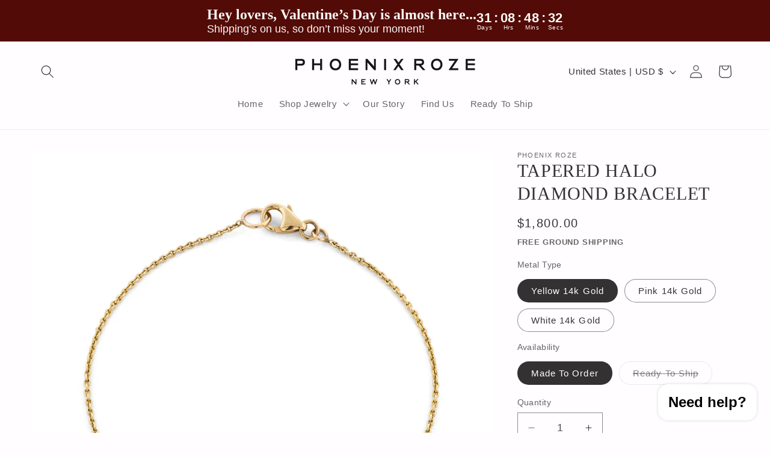

--- FILE ---
content_type: application/javascript; charset=utf-8
request_url: https://app.getinterlinks.com/interlink-js?shop=phoenixroze.myshopify.com
body_size: 4637
content:
(function(C){typeof define=="function"&&define.amd?define(C):C()})(function(){"use strict";(function(o,u,l){if(!o.MutationObserver||typeof HTMLElement>"u")return;var h=0,s=function(){var d=HTMLElement.prototype.matches||HTMLElement.prototype.webkitMatchesSelector||HTMLElement.prototype.mozMatchesSelector||HTMLElement.prototype.msMatchesSelector;return{matchesSelector:function(r,t){return r instanceof HTMLElement&&d.call(r,t)},addMethod:function(r,t,c){var a=r[t];r[t]=function(){if(c.length==arguments.length)return c.apply(this,arguments);if(typeof a=="function")return a.apply(this,arguments)}},callCallbacks:function(r,t){t&&t.options.onceOnly&&t.firedElems.length==1&&(r=[r[0]]);for(var c=0,a;a=r[c];c++)a&&a.callback&&a.callback.call(a.elem,a.elem);t&&t.options.onceOnly&&t.firedElems.length==1&&t.me.unbindEventWithSelectorAndCallback.call(t.target,t.selector,t.callback)},checkChildNodesRecursively:function(r,t,c,a){for(var n=0,e;e=r[n];n++)c(e,t,a)&&a.push({callback:t.callback,elem:e}),e.childNodes.length>0&&s.checkChildNodesRecursively(e.childNodes,t,c,a)},mergeArrays:function(r,t){var c={},a;for(a in r)r.hasOwnProperty(a)&&(c[a]=r[a]);for(a in t)t.hasOwnProperty(a)&&(c[a]=t[a]);return c},toElementsArray:function(r){return typeof r<"u"&&(typeof r.length!="number"||r===o)&&(r=[r]),r}}}(),w=function(){var d=function(){this._eventsBucket=[],this._beforeAdding=null,this._beforeRemoving=null};return d.prototype.addEvent=function(r,t,c,a){var n={target:r,selector:t,options:c,callback:a,firedElems:[]};return this._beforeAdding&&this._beforeAdding(n),this._eventsBucket.push(n),n},d.prototype.removeEvent=function(r){for(var t=this._eventsBucket.length-1,c;c=this._eventsBucket[t];t--)if(r(c)){this._beforeRemoving&&this._beforeRemoving(c);var a=this._eventsBucket.splice(t,1);a&&a.length&&(a[0].callback=null)}},d.prototype.beforeAdding=function(r){this._beforeAdding=r},d.prototype.beforeRemoving=function(r){this._beforeRemoving=r},d}(),_=function(d,r){var t=new w,c=this,a={fireOnAttributesModification:!1};return t.beforeAdding(function(n){var e=n.target,f;(e===o.document||e===o)&&(e=document.getElementsByTagName("html")[0]),f=new MutationObserver(function(p){r.call(this,p,n)});var m=d(n.options);f.observe(e,m),n.observer=f,n.me=c}),t.beforeRemoving(function(n){n.observer.disconnect()}),this.bindEvent=function(n,e,f){e=s.mergeArrays(a,e);for(var m=s.toElementsArray(this),p=0;p<m.length;p++)t.addEvent(m[p],n,e,f)},this.unbindEvent=function(){var n=s.toElementsArray(this);t.removeEvent(function(e){for(var f=0;f<n.length;f++)if(this===l||e.target===n[f])return!0;return!1})},this.unbindEventWithSelectorOrCallback=function(n){var e=s.toElementsArray(this),f=n,m;typeof n=="function"?m=function(p){for(var k=0;k<e.length;k++)if((this===l||p.target===e[k])&&p.callback===f)return!0;return!1}:m=function(p){for(var k=0;k<e.length;k++)if((this===l||p.target===e[k])&&p.selector===n)return!0;return!1},t.removeEvent(m)},this.unbindEventWithSelectorAndCallback=function(n,e){var f=s.toElementsArray(this);t.removeEvent(function(m){for(var p=0;p<f.length;p++)if((this===l||m.target===f[p])&&m.selector===n&&m.callback===e)return!0;return!1})},this},E=function(){var d={fireOnAttributesModification:!1,onceOnly:!1,existing:!1};function r(n){var e={attributes:!1,childList:!0,subtree:!0};return n.fireOnAttributesModification&&(e.attributes=!0),e}function t(n,e){n.forEach(function(f){var m=f.addedNodes,p=f.target,k=[];m!==null&&m.length>0?s.checkChildNodesRecursively(m,e,c,k):f.type==="attributes"&&c(p,e)&&k.push({callback:e.callback,elem:p}),s.callCallbacks(k,e)})}function c(n,e,f){return s.matchesSelector(n,e.selector)&&(n._id===l&&(n._id=h++),e.firedElems.indexOf(n._id)==-1)?(e.firedElems.push(n._id),!0):!1}i=new _(r,t);var a=i.bindEvent;return i.bindEvent=function(n,e,f){typeof f>"u"?(f=e,e=d):e=s.mergeArrays(d,e);var m=s.toElementsArray(this);if(e.existing){for(var p=[],k=0;k<m.length;k++)for(var x=m[k].querySelectorAll(n),S=0;S<x.length;S++)p.push({callback:f,elem:x[S]});if(e.onceOnly&&p.length)return f.call(p[0].elem,p[0].elem);setTimeout(s.callCallbacks,1,p)}a.call(this,n,e,f)},i},A=function(){var d={};function r(){var n={childList:!0,subtree:!0};return n}function t(n,e){n.forEach(function(f){var m=f.removedNodes,p=[];m!==null&&m.length>0&&s.checkChildNodesRecursively(m,e,c,p),s.callCallbacks(p,e)})}function c(n,e){return s.matchesSelector(n,e.selector)}v=new _(r,t);var a=v.bindEvent;return v.bindEvent=function(n,e,f){typeof f>"u"?(f=e,e=d):e=s.mergeArrays(d,e),a.call(this,n,e,f)},v},i=new E,v=new A;function g(d,r,t){s.addMethod(r,t,d.unbindEvent),s.addMethod(r,t,d.unbindEventWithSelectorOrCallback),s.addMethod(r,t,d.unbindEventWithSelectorAndCallback)}function y(d){d.arrive=i.bindEvent,g(i,d,"unbindArrive"),d.leave=v.bindEvent,g(v,d,"unbindLeave")}u&&y(u.fn),y(HTMLElement.prototype),y(NodeList.prototype),y(HTMLCollection.prototype),y(HTMLDocument.prototype),y(Window.prototype);var b={};return g(i,b,"unbindAllArrive"),g(v,b,"unbindAllLeave"),b})(window,typeof jQuery>"u"?null:jQuery,void 0);function C(...o){window.location.search.includes("__interlinkLog")&&console.log(...o)}function R({keyword:o,url:u,openInNewTab:l,noFollow:h,title:s},{enable_multi_language:w=!1,ui_settings:{underline:_=!1,enabled_color:E=!1,color:A="#0000FF"}={}}={},i){const v=()=>{const c=window.location.pathname.split("/")[1];return c&&/^[a-zA-Z]{2,3}(-[a-zA-Z]{3,8})?(-[a-zA-Z]{2,3})?(-[a-zA-Z0-9]{5,8})?(-[a-zA-Z]{2,8})?$/.test(c)?c:""},g=t=>{const c=v();return c&&t.startsWith("/")&&!t.startsWith("//")&&!t.startsWith(`/${c}/`)?`/${c}${t}`:t},b=(()=>{const t=v()!=="",c=u.startsWith("/")&&!u.startsWith(`/${v()}/`);return t&&c})()&&w?g(u):u,d=[];_&&d.push("text-decoration: underline"),E&&A&&d.push(`color: ${A}`);const r=document.createElement("a");return r.href=b,r.innerText=o,l&&(r.target="_blank"),h&&(r.rel="nofollow"),s&&(r.title=s),d.length>0&&(r.style.cssText=d.join(";")),r}const M=[];function L(o,u){M.push({timestamp:new Date().toISOString(),message:o,data:u})}function O(o){return o.replace(/[-[\]{}()*+?"'.,\\^$|#\s]/g,"\\$&")}function P({keyword:o,store:u,match_settings:l={type:"once"}}){const h=l.scatterCoefficient;if(!u[o])return!0;switch(l.type){case"once":return u[o]===1;case"scattered":return(u[o]-1)%h===0;default:return!0}}function I(){const o=M.map((s,w)=>`[${w+1}] ${s.timestamp} - ${s.message}:
${JSON.stringify(s.data,null,2)}`).join(`

`),u=new Blob([o],{type:"text/plain"}),l=URL.createObjectURL(u),h=document.createElement("a");h.href=l,h.download="logfile.txt",document.body.appendChild(h),h.click(),document.body.removeChild(h),URL.revokeObjectURL(l)}function W({links:o,html:u,settings:l}){const h=window.store||{},s=["variant-selects",".text-with-icon","button",".footer-block"],w=i=>{const v=document.createDocumentFragment(),g=i.nodeValue,y=l.match_settings||{type:"once"};let b="g";l.ignore_case&&(b+="i");const d="A-Za-zÀ-ÖØ-öø-ÿ0-9_'-",r=`(?<![${d}])`,t=`(?![${d}])`,c=new RegExp(`${r}(${o.map(e=>O(e.keyword.trim())).join("|")})${t}`,b);let a=[...g.matchAll(c)],n=0;return a.forEach(e=>{const f=o.find(x=>x.keyword.trim().toLowerCase()===e[0].toLowerCase());if(!f||(h[e[0]]=(h[e[0]]||0)+1,!P({keyword:e[0],store:h,match_settings:y})))return;const m=n,p=e.index;n=e.index+e[0].length,p>m&&v.appendChild(document.createTextNode(g.substring(m,p)));const k=R(f,l);k.innerText=e[0],v.appendChild(k)}),n<g.length&&v.appendChild(document.createTextNode(g.substring(n))),v.childNodes.length===0&&v.appendChild(document.createTextNode(g)),v},_=i=>{i.nodeType===1&&i.setAttribute("data-processed","true")};let E=!l.skip_first_paragraph;const A=i=>{if(i.parentElement){for(const y of s)if(i.parentElement.closest(y)){L("Skipping node inside blocked element",{nodeName:i.nodeName,selector:y});return}}if(i.nodeType===1&&i.getAttribute("data-processed")==="true"){L("Node already processed, skipping",{nodeName:i.nodeName});return}L("Traversing node",{nodeType:i.nodeType,nodeName:i.nodeName,nodeValue:i.nodeValue?i.nodeValue.substring(0,50):null});let v,g;switch(i.nodeType){case 1:if(i.nodeName==="A"){L("Skipping anchor tag",{nodeName:i.nodeName});return}if(i.nodeName==="SCRIPT"){L("Skipping script tag",{nodeName:i.nodeName});return}if(["h1","h2","h3","h4","h5","h6"].includes(i.nodeName.toLowerCase())){L("Skipping heading tag",{nodeName:i.nodeName});return}if(l.skip_first_paragraph&&i.nodeName==="P"&&!E){E=!0,L("Skipping first paragraph",{nodeName:i.nodeName});return}for(v=i.firstChild;v;)g=v.nextSibling,A(v),v=g;_(i);break;case 3:if(i.nodeValue.trim().length<1){L("Skipping empty text node",{nodeValue:i.nodeValue});return}E&&(L("Replacing text node with interlinked content",{originalText:i.nodeValue.substring(0,50)}),i.replaceWith(w(i)));break;default:L("Encountered unhandled node type",{nodeType:i.nodeType,nodeName:i.nodeName});break}};A(u),window.store=h,L("Page modified with links",{store:h,"window.store":window.store}),window.location.search.indexOf("__InterLinksDebug")>-1&&I()}const N={blogs:["/blogs"],pages:["/pages"],posts:["/post/"],products:["/products"],collections:["/collections"]};function U({ignore_urls:o,url:u}){return o?o.split(";").some(s=>u.includes(s)):!1}function T(o,u){let l=o.split("?")[0].split("#")[0];const h=u.split("?")[0].split("#")[0];return h.startsWith("/")&&(l=new URL(l).pathname),l===h||l===h.replace("https://","http://")?!0:l===h.replace("http://","https://")}const B=N.blogs.concat(N.pages,N.posts,N.products,N.collections);function $({settings:o,url:u}){C(o,u);const{enable_blog_posts:l,enable_pages:h,enable_products_description:s,enable_products_collections:w,enable_all_pages:_}=o;if(_===!0)return!0;const E=B.some(b=>u.includes(b));if(U({ignore_urls:o.ignore_urls,url:u}))return!1;if(!E)return C("isAllowedUrl is false"),!1;const A=N.blogs.some(b=>u.includes(b)),i=N.pages.some(b=>u.includes(b)),v=N.posts.some(b=>u.includes(b)),g=N.products.some(b=>u.includes(b)),y=N.collections.some(b=>u.includes(b));return!!(A&&(l===void 0||l===!0)||i&&(h===void 0||h===!0)||v&&(l===void 0||l===!0)||g&&(s===void 0||s===!0)||y&&(w===void 0||w===!0))}class H{constructor(u,{enableLog:l}={}){this.config=u,this.enableLog=l}sync(){const{links:u,settings:l,appSettings:h={},billing:s={},cssTags:w=""}=this.config||{},{global_selectors:_=""}=h;let E=_;w&&(console.log("CUSTOM TAGS",w),E=[_,w||""].join(",")),console.log("CONFIG",this.config),document.arrive(E,{existing:!0},function(){if($({settings:l,url:window.location.href})){C("shouldAddLinks is true");const A=u.filter(g=>!!g.keyword).sort((g,y)=>y.keyword.length-g.keyword.length),i=(A||[])[0],v=s.hasActiveSubscription?A.filter(g=>!T(window.location.href,g.url)):[i].filter(g=>!T(window.location.href,g.url));W({links:v,settings:l,html:this})}else C("shouldAddLinks is false")})}}function V(o,u={}){var h,s;if(((h=o==null?void 0:o.settings)==null?void 0:h.enable_interlinks)===!1){console.log("Interlink is disabled",(s=o==null?void 0:o.settings)==null?void 0:s.enable_interlinks);return}console.log("Interlink is enabled"),new H(o,u).sync()}window.InterlinkInit=V});
;
            InterlinkInit({"cssTags":"","links":[{"keyword":"initial necklace","url":"/collections/gold-initial-necklaces","openInNewTab":true,"title":"shop gold initial necklaces","noFollow":false,"createdAt":"2024-10-24T14:29:48.150Z"}],"settings":{"acronyms":true,"enable_blog_posts":true,"enable_interlinks":true,"enable_multi_language":true,"enable_pages":true,"enable_products_collections":false,"enable_products_description":false,"ignore_case":true,"ignore_urls":"","match_settings":{"type":"scattered","scatterCoefficient":5},"script_status":"added","show_interlinks_feedback_card":0,"show_onboarding_card":1,"show_onboarding_video":1,"ui_settings":{"underline":true,"color":"#bebebe","enabled_color":false}},"appSettings":{"welcomeNote":"Welcome to InterLinks Shopify App","global_selectors":".collection__desc,.collection-description,.collection__description,.collection_description,.rte-content,.rte,.rte-width,.Rte,.full-desc-content,.metafield-rich_text_field,.accordion__content,.article,.article--container,.article--inner,.article-body,.article-content,.article-container,.article-template,.article__content,.article_content,.blog__content,.page-content,.page-tpl,.page__content,.product,.product-desc,.product-description,.product-details__block,.product__description,.t4s-product__description,.t4s-rte"},"billing":{"hasActiveSubscription":false}});
            